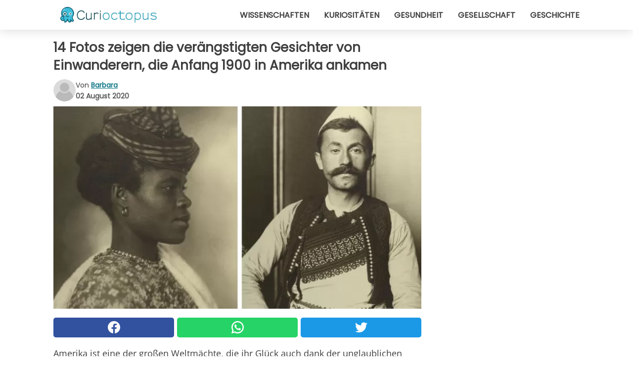

--- FILE ---
content_type: text/html; charset=utf-8
request_url: https://www.curioctopus.de/read/28180/14-fotos-zeigen-die-verangstigten-gesichter-von-einwanderern-die-anfang-1900-in-amerika-ankamen
body_size: 10446
content:
<!DOCTYPE html>
<html lang="de">
<head>
<meta http-equiv="Content-Type" content="text/html; charset=utf-8" />
<meta name="viewport" content="width=device-width, initial-scale=1.0">
<meta name="title" content="14 Fotos zeigen die verängstigten Gesichter von Einwanderern, die Anfang 1900 in Amerika ankamen" />
<meta name="description" content="Amerika ist eine der großen Weltmächte, die ihr Glück auch dank der unglaublichen Mischung aus ethnischen Gruppen, Kulturen und Traditionen aller Arten gemacht hat. Tatsächlich war Amerika vor hundert&#8230;" />
<meta property="og:description" content="Amerika ist eine der großen Weltmächte, die ihr Glück auch dank der unglaublichen Mischung aus ethnischen Gruppen, Kulturen und Traditionen aller Arten gemacht hat. Tatsächlich war Amerika vor hundert&#8230;" />
<meta property="og:image" content="https://img.wtvideo.com/images/original/28180.jpg" />
<meta property="og:image:width" content="728" />
<meta property="og:image:height" content="400" />
<meta property="og:image:type" content="image/jpeg" />
<meta property="og:image:alt" content="14 Fotos zeigen die verängstigten Gesichter von Einwanderern, die Anfang 1900 in Amerika ankamen" />
<meta name="twitter:card" content="summary_large_image" />
<meta name="twitter:title" content="14 Fotos zeigen die verängstigten Gesichter von Einwanderern, die Anfang 1900 in Amerika ankamen" />
<meta name="twitter:description" content="Amerika ist eine der großen Weltmächte, die ihr Glück auch dank der unglaublichen Mischung aus ethnischen Gruppen, Kulturen und Traditionen aller Arten gemacht hat. Tatsächlich war Amerika vor hundert&#8230;" />
<meta name="twitter:image" content="https://img.wtvideo.com/images/original/28180.jpg" />
<meta name="twitter:image:alt" content="14 Fotos zeigen die verängstigten Gesichter von Einwanderern, die Anfang 1900 in Amerika ankamen" />
<meta property="og:type" content="article" />
<meta property="og:title" content="14 Fotos zeigen die verängstigten Gesichter von Einwanderern, die Anfang 1900 in Amerika ankamen" />
<meta property="og:url" content="https://www.curioctopus.de/read/28180/14-fotos-zeigen-die-verangstigten-gesichter-von-einwanderern-die-anfang-1900-in-amerika-ankamen" />
<meta property="article:published_time" content="2020-08-02T08:00:00+00:00" />
<meta property="article:modified_time" content="2020-08-02T08:00:00+00:00" />
<meta property="article:publisher" content="https://www.facebook.com/Curioctopusde-503571013125286/" />
<meta property="article:author" content="Barbara" />
<link rel="canonical" href="https://www.curioctopus.de/read/28180/14-fotos-zeigen-die-verangstigten-gesichter-von-einwanderern-die-anfang-1900-in-amerika-ankamen" />
<link rel="alternate" hreflang="de" href="https://www.curioctopus.de/read/28180/14-fotos-zeigen-die-verangstigten-gesichter-von-einwanderern-die-anfang-1900-in-amerika-ankamen" />
<link rel="alternate" hreflang="it" href="https://www.curioctopus.it/read/28180/14-foto-ritraggono-i-volti-impauriti-degli-immigrati-che-arrivavano-in-america-nei-primi-anni-del--900" />
<link rel="alternate" hreflang="nl" href="https://www.curioctopus.nl/read/28180/14-foto-s-tonen-de-angstaanjagende-gezichten-van-immigranten-die-begin-1900-in-amerika-aankwamen" />
<link rel="alternate" hreflang="fr" href="https://www.curioctopus.fr/read/28180/14-photos-montrent-les-visages-effrayes-des-immigrants-qui-sont-arrives-en-amerique-au-debut-des-annees-1900" />
<link rel="alternate" hreflang="sv" href="https://www.curioctopus.se/read/28180/14-fotografier-som-visar-de-skramda-ansiktena-hos-immigranterna-som-kom-till-amerika-i-borjan-av-1900-talet" />
<title>14 Fotos zeigen die verängstigten Gesichter von Einwanderern, die Anfang 1900 in Amerika ankamen - Curioctopus.de</title>
<meta name="theme-color" content="#14798a">
<link rel="preload" as="font" href="https://cdn1.wtvideo.com/fonts/Poppins-latin.ttf" crossorigin>
<link rel="preload" as="font" href="https://cdn1.wtvideo.com/fonts/OpenSans-latin.ttf" crossorigin>
<link rel="preload" href="https://cdn1.wtvideo.com/css/main_new.min.css?v=2.7.3" as="style">
<link rel="stylesheet" href="https://cdn1.wtvideo.com/css/main_new.min.css?v=2.7.3">
<link rel="image_src" href="https://img.wtvideo.com/images/logo_9-s.png" />
<link rel="alternate" type="application/rss+xml" title="Curioctopus RSS Feed" href="https://www.curioctopus.de/feed/" />
<link rel="icon" href="https://img.wtvideo.com/images/favicon_cu.ico" />
<meta property="og:site_name" content="Curioctopus.de" />
<meta property="og:locale" content="de" />
<meta name="robots" content="max-image-preview:large">
<link rel="preconnect" href="https://cmp.inmobi.com" crossorigin />
<script type="delay" async=true>
(function() {
var host = window.location.hostname;
var element = document.createElement('script');
var firstScript = document.getElementsByTagName('script')[0];
var url = 'https://cmp.inmobi.com'
.concat('/choice/', 'X6HC_NQYG1mgp', '/', host, '/choice.js?tag_version=V3');
var uspTries = 0;
var uspTriesLimit = 3;
element.async = true;
element.type = 'text/javascript';
element.src = url;
firstScript.parentNode.insertBefore(element, firstScript);
function makeStub() {
var TCF_LOCATOR_NAME = '__tcfapiLocator';
var queue = [];
var win = window;
var cmpFrame;
function addFrame() {
var doc = win.document;
var otherCMP = !!(win.frames[TCF_LOCATOR_NAME]);
if (!otherCMP) {
if (doc.body) {
var iframe = doc.createElement('iframe');
iframe.style.cssText = 'display:none';
iframe.name = TCF_LOCATOR_NAME;
doc.body.appendChild(iframe);
} else {
setTimeout(addFrame, 5);
}
}
return !otherCMP;
}
function tcfAPIHandler() {
var gdprApplies;
var args = arguments;
if (!args.length) {
return queue;
} else if (args[0] === 'setGdprApplies') {
if (
args.length > 3 &&
args[2] === 2 &&
typeof args[3] === 'boolean'
) {
gdprApplies = args[3];
if (typeof args[2] === 'function') {
args[2]('set', true);
}
}
} else if (args[0] === 'ping') {
var retr = {
gdprApplies: gdprApplies,
cmpLoaded: false,
cmpStatus: 'stub'
};
if (typeof args[2] === 'function') {
args[2](retr);
}
} else {
if(args[0] === 'init' && typeof args[3] === 'object') {
args[3] = Object.assign(args[3], { tag_version: 'V3' });
}
queue.push(args);
}
}
function postMessageEventHandler(event) {
var msgIsString = typeof event.data === 'string';
var json = {};
try {
if (msgIsString) {
json = JSON.parse(event.data);
} else {
json = event.data;
}
} catch (ignore) {}
var payload = json.__tcfapiCall;
if (payload) {
window.__tcfapi(
payload.command,
payload.version,
function(retValue, success) {
var returnMsg = {
__tcfapiReturn: {
returnValue: retValue,
success: success,
callId: payload.callId
}
};
if (msgIsString) {
returnMsg = JSON.stringify(returnMsg);
}
if (event && event.source && event.source.postMessage) {
event.source.postMessage(returnMsg, '*');
}
},
payload.parameter
);
}
}
while (win) {
try {
if (win.frames[TCF_LOCATOR_NAME]) {
cmpFrame = win;
break;
}
} catch (ignore) {}
if (win === window.top) {
break;
}
win = win.parent;
}
if (!cmpFrame) {
addFrame();
win.__tcfapi = tcfAPIHandler;
win.addEventListener('message', postMessageEventHandler, false);
}
};
makeStub();
var uspStubFunction = function() {
var arg = arguments;
if (typeof window.__uspapi !== uspStubFunction) {
setTimeout(function() {
if (typeof window.__uspapi !== 'undefined') {
window.__uspapi.apply(window.__uspapi, arg);
}
}, 500);
}
};
var checkIfUspIsReady = function() {
uspTries++;
if (window.__uspapi === uspStubFunction && uspTries < uspTriesLimit) {
console.warn('USP is not accessible');
} else {
clearInterval(uspInterval);
}
};
if (typeof window.__uspapi === 'undefined') {
window.__uspapi = uspStubFunction;
var uspInterval = setInterval(checkIfUspIsReady, 6000);
}
})();
</script>
<script async delay="https://www.googletagmanager.com/gtag/js?id=G-567B9Q0YDE"></script>
<script type="delay">
window.dataLayer = window.dataLayer || [];
function gtag(){dataLayer.push(arguments);}
gtag('js', new Date());
gtag('config', 'G-567B9Q0YDE');
gtag('event', 'Web page view', {
'event_category': 'Page View',
'event_label': window.location.pathname,
'event_value': 1
});
</script>
<script delay="https://cdn.onesignal.com/sdks/OneSignalSDK.js" defer></script>
<script type="delay">
window.OneSignal = window.OneSignal || [];
OneSignal.push(function() {
OneSignal.init({
appId: "f6a505e5-aaca-4d98-b0ec-eef32e220995",
});
});
</script>
<script type="application/ld+json">
{"@context":"https://schema.org","@type":"NewsArticle","inLanguage":"de_DE","headline":"14 Fotos zeigen die ver\u00e4ngstigten Gesichter von Einwanderern, die Anfang 1900 in Amerika ankamen","keywords":["Fotografie","Geschichte"],"description":"Amerika ist eine der gro\u00dfen Weltm\u00e4chte, die ihr Gl\u00fcck auch dank der unglaublichen Mischung aus ethnischen Gruppen, Kulturen und Traditionen aller Arten gemacht hat. Tats\u00e4chlich war Amerika vor hundert Jahren sicherlich das Ziel, das sich viele Menschen als das &quot;gelobte Land&quot; vorstellten - ein Ort, an dem sie ihr Gl\u00fcck suchen und sich ein neues Leben aufbauen konnten. In den fr\u00fchen 1900er Jahren kamen jedes Jahr etwa 1 Million Einwanderer in die Vereinigten Staaten. Um in dieses riesige Land voller Tr\u00e4ume und Hoffnungen zu gelangen, musste man durch Ellis Island fahren, eine kleine Insel unweit von New York, auf der alle Einwanderer zur Inspektion landeten. Dank des Chefkanzlers von Ellis Island und des Amateurfotografen Augustus Francis Sherman ist es m\u00f6glich, die Gesichter einiger jener 12 Millionen Menschen &quot;aus der N\u00e4he zu sehen&quot;, die zwischen 1892 und 1954 in die Vereinigten Staaten kamen. Diese speziellen Fotos wurden zwischen 1906 und 1914 aufgenommen. Viele dieser Fotos zeigen die ver\u00e4ngstigten Gesichter derer, die warten mussten, voller Angst und Schrecken, ihre Zukunft und das Verh\u00f6r auf der Insel. Wenn man sie gut ansieht, zeigt sich in ihren Gesichtern die gleiche Angst, die alle, die in einem fremden Land Zuflucht suchen, weiterhin empfinden. Um das heutige Amerika besser zu verstehen, ist es angebracht, einen Blick in die Vergangenheit zu werfen und sich daran zu erinnern, wie der Einwanderungsprozess das Wachstum dieser gro\u00dfen Nation stark beeinflusst hat. ","articleBody":"1. Peter Meyer, ein 57-j\u00e4hriger D\u00e4ne (1905). 2. Ein t\u00e4towierter deutscher Einwanderer (Mai 1911). 3. Ein griechisch-orthodoxer Priester. 4. Eine protestantische Frau aus Zuid-Beveland, einem Teil der Provinz Zeeland in den Niederlanden. 5. Portr\u00e4t einer ruthenischen Frau, einer ostslawischen ethnischen Gruppe, die ein riesiges Gebiet besetzte. 6. Ein albanischer Soldat. 7. Eine slowakische Frau mit ihrem Kind. 8. Ein rum\u00e4nischer Musiker. 9. Frau aus Guadeloupe. 10. Eine Italienerin. 11. Drei Kosaken-M\u00e4nner. 12. Drei schottische Kinder. 13. Drei niederl\u00e4ndische Frauen. 14. Roma-Bev\u00f6lkerung.","url":"https://www.curioctopus.de/read/28180/14-fotos-zeigen-die-verangstigten-gesichter-von-einwanderern-die-anfang-1900-in-amerika-ankamen","datePublished":"2020-08-02T08:00:00+00:00","dateModified":"2020-08-02T08:00:00+00:00","mainEntityOfPage":{"@type":"WebPage","@id":"https://www.curioctopus.de/read/28180/14-fotos-zeigen-die-verangstigten-gesichter-von-einwanderern-die-anfang-1900-in-amerika-ankamen"},"image":{"@type":"ImageObject","url":"https://img.wtvideo.com/images/original/28180.jpg","name":"14 Fotos zeigen die ver\u00e4ngstigten Gesichter von Einwanderern, die Anfang 1900 in Amerika ankamen","caption":"14 Fotos zeigen die ver\u00e4ngstigten Gesichter von Einwanderern, die Anfang 1900 in Amerika ankamen","author":{"@type":"Person","name":"Barbara"},"width":"728","height":"400"},"author":{"@type":"Person","@id":"https://www.curioctopus.de/author/barbara","name":"Barbara","url":"https://www.curioctopus.de/author/barbara"},"publisher":{"@type":"NewsMediaOrganization ","name":"Curioctopus","url":"https://www.curioctopus.de","logo":{"@type":"ImageObject","url":"https://img.wtvideo.com/images/logo_9-s.png"},"sameAs":["https://www.facebook.com/Curioctopusde-503571013125286/"],"correctionsPolicy":"https://www.curioctopus.de/correction-policy","verificationFactCheckingPolicy":"https://www.curioctopus.de/fact-check-policy","publishingPrinciples":"https://www.curioctopus.de/editorial","ownershipFundingInfo":"https://www.curioctopus.de/ownership"}} </script>
<script type="application/ld+json">
[{"@context":"https://schema.org","@type":"BreadcrumbList","itemListElement":[{"@type":"ListItem","position":1,"name":"HOME","item":"https://www.curioctopus.de"},{"@type":"ListItem","position":2,"name":"Fotografie","item":"https://www.curioctopus.de/kategorie/fotografie"},{"@type":"ListItem","position":3,"name":"14 Fotos zeigen die ver\u00e4ngstigten Gesichter von Einwanderern, die Anfang 1900 in Amerika ankamen"}]},{"@context":"https://schema.org","@type":"BreadcrumbList","itemListElement":[{"@type":"ListItem","position":1,"name":"HOME","item":"https://www.curioctopus.de"},{"@type":"ListItem","position":2,"name":"Geschichte","item":"https://www.curioctopus.de/kategorie/geschichte"},{"@type":"ListItem","position":3,"name":"14 Fotos zeigen die ver\u00e4ngstigten Gesichter von Einwanderern, die Anfang 1900 in Amerika ankamen"}]}] </script>
</head>
<body class="theme-curio">
<div id="scroll-progress-bar"></div>
<script>
function runScripts(){for(var e=document.querySelectorAll("script"),t=0;t<e.length;t++){var r=e[t];if("delay"==r.getAttribute("type"))try{var a=document.createElement("script");a.type="text/javascript",a.text=r.text,document.head.appendChild(a),r.parentNode&&r.parentNode.removeChild(r)}catch(n){console.error(n)}else if(r.hasAttribute("delay"))try{r.src=r.getAttribute("delay")}catch(i){console.error(i)}}for(var c=document.querySelectorAll("iframe[delay]"),t=0;t<c.length;t++)try{var o=c[t];o.src=o.getAttribute("delay")}catch(l){console.error(l)}}document.addEventListener("DOMContentLoaded",function(){if(window.setTimeout){var e=["click","keydown","scroll"],t=setTimeout(runScripts,3500);function r(){runScripts(),clearTimeout(t);for(var a=0;a<e.length;a++){var n=e[a];window.removeEventListener(n,r,{passive:!0})}}for(var a=0;a<e.length;a++){var n=e[a];window.addEventListener(n,r,{passive:!0})}}else runScripts()});
</script>
<script>
function displayMenu(){document.getElementById("menu-aside").classList.toggle("show"),document.getElementById("menu-aside-toggler").classList.toggle("show")}
</script>
<nav>
<div class="column-layout pad">
<div class="content">
<button id="menu-aside-toggler" class="" onclick="displayMenu()" aria-label="Toggle categories menu">
<svg data-toggle="close" tabindex="-1" width="20" height="17" viewBox="0 0 20 17" fill="none" xmlns="http://www.w3.org/2000/svg">
<svg width="20" height="17" viewBox="0 0 20 17" fill="none" xmlns="http://www.w3.org/2000/svg">
<path d="M18.4673 2.90325C19.1701 2.2395 19.1701 1.16156 18.4673 0.497813C17.7645 -0.165938 16.6231 -0.165938 15.9203 0.497813L10 6.09456L4.07403 0.503123C3.37123 -0.160628 2.22989 -0.160628 1.5271 0.503123C0.824301 1.16687 0.824301 2.24481 1.5271 2.90856L7.45307 8.5L1.53272 14.0967C0.829923 14.7605 0.829923 15.8384 1.53272 16.5022C2.23551 17.1659 3.37685 17.1659 4.07965 16.5022L10 10.9054L15.926 16.4969C16.6288 17.1606 17.7701 17.1606 18.4729 16.4969C19.1757 15.8331 19.1757 14.7552 18.4729 14.0914L12.5469 8.5L18.4673 2.90325Z" fill="#3F3F3F"/>
</svg>
</svg>
<svg data-toggle="open" width="20" height="17" viewBox="0 0 20 17" fill="none" xmlns="http://www.w3.org/2000/svg">
<rect width="20" height="3" fill="#3F3F3F"/>
<rect y="7" width="20" height="3" fill="#3F3F3F"/>
<rect y="14" width="20" height="3" fill="#3F3F3F"/>
</svg>
</button>
<div id="menu-aside" class="categories-mobile">
<ul>
<li class="">
<a href="/section/wissenschaften">Wissenschaften</a>
</li>
<li class="">
<a href="/section/kuriositaten">Kuriositäten</a>
</li>
<li class="">
<a href="/section/gesundheit">Gesundheit</a>
</li>
<li class="">
<a href="/section/gesellschaft">Gesellschaft</a>
</li>
<li class="">
<a href="/section/geschichte">Geschichte</a>
</li>
</ul>
</div>
<a class="logo-img" href="/">
<img width="194" height="32" src="https://img.wtvideo.com/images/logo_9-s.png" alt="logo">
</a>
<ul class="categories">
<li class="cat">
<a href="/section/wissenschaften">Wissenschaften</a>
</li>
<li class="cat">
<a href="/section/kuriositaten">Kuriositäten</a>
</li>
<li class="cat">
<a href="/section/gesundheit">Gesundheit</a>
</li>
<li class="cat">
<a href="/section/gesellschaft">Gesellschaft</a>
</li>
<li class="cat">
<a href="/section/geschichte">Geschichte</a>
</li>
</ul>
</div>
</div>
</nav>
<main>
<div class="column-layout">
<div class="content">
<div class="left-column">
<div id="articles-wrapper">
<article data-idx="-1">
<h1 class="main-title">14 Fotos zeigen die verängstigten Gesichter von Einwanderern, die Anfang 1900 in Amerika ankamen</h1>
<div class="info">
<svg class="author-img" width="75" height="75" viewBox="0 0 24 24" fill="none" xmlns="http://www.w3.org/2000/svg">
<path d="M24 12C24 18.6274 18.6274 24 12 24C5.37258 24 0 18.6274 0 12C0 5.37258 5.37258 0 12 0C18.6274 0 24 5.37258 24 12Z" fill="#DBDBDB"></path>
<path d="M2.51635 19.3535C3.41348 14.9369 7.31851 11.6128 11.9999 11.6128C16.6814 11.6128 20.5865 14.9369 21.4835 19.3536C19.2882 22.1808 15.8565 24 12 24C8.14339 24 4.71169 22.1807 2.51635 19.3535Z" fill="#BABABA"></path>
<path d="M18 9C18 12.3137 15.3137 15 12 15C8.68627 15 5.99998 12.3137 5.99998 9C5.99998 5.68629 8.68627 3 12 3C15.3137 3 18 5.68629 18 9Z" fill="#DBDBDB"></path>
<path d="M17.0323 8.90311C17.0323 11.6823 14.7792 13.9354 12 13.9354C9.22077 13.9354 6.96775 11.6823 6.96775 8.90311C6.96775 6.12387 9.22077 3.87085 12 3.87085C14.7792 3.87085 17.0323 6.12387 17.0323 8.90311Z" fill="#BABABA"></path>
</svg>
<div class="author">
<span class="from">von</span>&#160;<a class="author-name" href="/author/barbara">Barbara</a>
<div style="display: flex; flex-wrap: wrap; flex-direction: column;">
<p class="date">02 August 2020</p>
</div>
</div>
</div>
<div class="img-wrapper">
<img src="https://img.wtvideo.com/images/original/28180.jpg" alt="14 Fotos zeigen die verängstigten Gesichter von Einwanderern, die Anfang 1900 in Amerika ankamen" width="728" height="400">
</div>
<div>
<div class="social-share-container top">
<a 
class="social-share facebook"
href="https://www.facebook.com/sharer/sharer.php?u=https://www.curioctopus.de/read/28180/14-fotos-zeigen-die-verangstigten-gesichter-von-einwanderern-die-anfang-1900-in-amerika-ankamen"
target="_blank"
rel="noopener"
>
<svg viewBox="0 0 24 24" fill="none" xmlns="http://www.w3.org/2000/svg"><title>Share us on Facebook</title><g clip-path="url(#clip0_276_3019)"><path d="M12 0C5.373 0 0 5.373 0 12C0 18.016 4.432 22.984 10.206 23.852V15.18H7.237V12.026H10.206V9.927C10.206 6.452 11.899 4.927 14.787 4.927C16.17 4.927 16.902 5.03 17.248 5.076V7.829H15.278C14.052 7.829 13.624 8.992 13.624 10.302V12.026H17.217L16.73 15.18H13.624V23.877C19.481 23.083 24 18.075 24 12C24 5.373 18.627 0 12 0Z" fill="white"/></g><defs><clipPath id="clip0_276_3019"><rect width="24" height="24" fill="white"/></clipPath></defs></svg>
<span>Auf Facebook teilen</span>
</a>
<a
class="social-share whatsapp"
href="https://api.whatsapp.com/send?text=https://www.curioctopus.de/read/28180/14-fotos-zeigen-die-verangstigten-gesichter-von-einwanderern-die-anfang-1900-in-amerika-ankamen"
target="_blank"
rel="noopener"
>
<svg viewBox="0 0 20 20" fill="none" xmlns="http://www.w3.org/2000/svg"><title>Share us on WhatsApp</title><path d="M10.0117 0C4.50572 0 0.0234844 4.47837 0.0214844 9.98438C0.0204844 11.7444 0.481469 13.4626 1.35547 14.9766L0 20L5.23242 18.7637C6.69142 19.5597 8.33386 19.9775 10.0059 19.9785H10.0098C15.5148 19.9785 19.995 15.4991 19.998 9.99414C20 7.32514 18.9622 4.81573 17.0762 2.92773C15.1902 1.04073 12.6837 0.001 10.0117 0ZM10.0098 2C12.1458 2.001 14.1531 2.8338 15.6621 4.3418C17.1711 5.8518 18 7.85819 17.998 9.99219C17.996 14.3962 14.4138 17.9785 10.0078 17.9785C8.67481 17.9775 7.35441 17.6428 6.19141 17.0078L5.51758 16.6406L4.77344 16.8164L2.80469 17.2812L3.28516 15.4961L3.50195 14.6953L3.08789 13.9766C2.38989 12.7686 2.02048 11.3874 2.02148 9.98438C2.02348 5.58238 5.60677 2 10.0098 2ZM6.47656 5.375C6.30956 5.375 6.03955 5.4375 5.81055 5.6875C5.58155 5.9365 4.93555 6.53958 4.93555 7.76758C4.93555 8.99558 5.83008 10.1826 5.95508 10.3496C6.07908 10.5156 7.68175 13.1152 10.2188 14.1152C12.3268 14.9462 12.7549 14.7822 13.2129 14.7402C13.6709 14.6992 14.6904 14.1377 14.8984 13.5547C15.1064 12.9717 15.1069 12.4702 15.0449 12.3672C14.9829 12.2632 14.8164 12.2012 14.5664 12.0762C14.3174 11.9512 13.0903 11.3486 12.8613 11.2656C12.6323 11.1826 12.4648 11.1406 12.2988 11.3906C12.1328 11.6406 11.6558 12.2012 11.5098 12.3672C11.3638 12.5342 11.2188 12.5566 10.9688 12.4316C10.7188 12.3056 9.91494 12.0414 8.96094 11.1914C8.21894 10.5304 7.71827 9.71484 7.57227 9.46484C7.42727 9.21584 7.55859 9.07908 7.68359 8.95508C7.79559 8.84308 7.93164 8.66358 8.05664 8.51758C8.18064 8.37158 8.22364 8.26756 8.30664 8.10156C8.38964 7.93556 8.34716 7.78906 8.28516 7.66406C8.22316 7.53906 7.73763 6.3065 7.51562 5.8125C7.32862 5.3975 7.13113 5.38786 6.95312 5.38086C6.80813 5.37486 6.64256 5.375 6.47656 5.375Z" fill="white"/></svg>
</a>
<a
class="social-share twitter"
href="https://twitter.com/share?url=https://www.curioctopus.de/read/28180/14-fotos-zeigen-die-verangstigten-gesichter-von-einwanderern-die-anfang-1900-in-amerika-ankamen"
target="_blank"
rel="noopener"
>
<svg width="50" height="50" viewBox="0 0 24 24" fill="none" xmlns="http://www.w3.org/2000/svg"><title>Find us on Twitter</title><path d="M24 4.30078C23.1016 4.69922 22.1992 5 21.1992 5.10156C22.1992 4.5 23 3.5 23.3984 2.39844C22.3984 3 21.3984 3.39844 20.3008 3.60156C19.3008 2.60156 18 2 16.6016 2C13.8984 2 11.6992 4.19922 11.6992 6.89844C11.6992 7.30078 11.6992 7.69922 11.8008 8C7.69922 7.80078 4.10156 5.89844 1.69922 2.89844C1.19922 3.60156 1 4.5 1 5.39844C1 7.10156 1.89844 8.60156 3.19922 9.5C2.39844 9.39844 1.60156 9.19922 1 8.89844C1 8.89844 1 8.89844 1 9C1 11.3984 2.69922 13.3984 4.89844 13.8008C4.5 13.8984 4.10156 14 3.60156 14C3.30078 14 3 14 2.69922 13.8984C3.30078 15.8984 5.10156 17.3008 7.30078 17.3008C5.60156 18.6016 3.5 19.3984 1.19922 19.3984C0.800781 19.3984 0.398438 19.3984 0 19.3008C2.19922 20.6992 4.80078 21.5 7.5 21.5C16.6016 21.5 21.5 14 21.5 7.5C21.5 7.30078 21.5 7.10156 21.5 6.89844C22.5 6.19922 23.3008 5.30078 24 4.30078Z" fill="white"/></svg>
</a>
</div>
</div>
<p><p>Amerika ist eine der großen Weltmächte, die ihr Glück auch dank der unglaublichen Mischung aus ethnischen Gruppen, Kulturen und Traditionen aller Arten gemacht hat. Tatsächlich war Amerika vor hundert Jahren sicherlich das Ziel, das sich viele Menschen als das "gelobte Land" vorstellten - ein Ort, an dem sie ihr Glück suchen und sich ein neues Leben aufbauen konnten. In den frühen 1900er Jahren kamen jedes Jahr etwa 1 Million Einwanderer in die Vereinigten Staaten. Um in dieses riesige Land voller Träume und Hoffnungen zu gelangen, musste man durch Ellis Island fahren, eine kleine Insel unweit von New York, auf der alle Einwanderer zur Inspektion landeten. Dank des Chefkanzlers von Ellis Island und des Amateurfotografen Augustus Francis Sherman ist es möglich, die Gesichter einiger jener 12 Millionen Menschen "aus der Nähe zu sehen", die zwischen 1892 und 1954 in die Vereinigten Staaten kamen. Diese speziellen Fotos wurden zwischen 1906 und 1914 aufgenommen. Viele dieser Fotos zeigen die verängstigten Gesichter derer, die warten mussten, voller Angst und Schrecken, ihre Zukunft und das Verhör auf der Insel. Wenn man sie gut ansieht, zeigt sich in ihren Gesichtern die gleiche Angst, die alle, die in einem fremden Land Zuflucht suchen, weiterhin empfinden.</p>
<p>Um das heutige Amerika besser zu verstehen, ist es angebracht, einen Blick in die Vergangenheit zu werfen und sich daran zu erinnern, wie der Einwanderungsprozess das Wachstum dieser großen Nation stark beeinflusst hat.</p>
</p> <h2>1. Peter Meyer, ein 57-jähriger Däne (1905)</h2>
<div class="img-wrapper">
<img loading="lazy" src="https://img.wtvideo.com/images/article/list/28180_1.jpg" alt="1. Peter Meyer, ein 57-jähriger Däne (1905)" width="582" height="760" />
</div>
<p class="img-credit">
<small>
<span><a href="https://upload.wikimedia.org/wikipedia/commons/f/fb/Digital_ID-_418053._Sherman%2C_Augustus_F._%28Augustus_Francis%29_-_Photographer._%281909%29_%283096605048%29.jpg" target="_blank" rel="nofollow noopener">Wikipedia / Sherman, Augustus F. </a></span>
</small>
</p>
<h2>2. Ein tätowierter deutscher Einwanderer (Mai 1911)</h2>
<div class="img-wrapper">
<img loading="lazy" src="https://img.wtvideo.com/images/article/list/28180_2.jpg" alt="2. Ein tätowierter deutscher Einwanderer (Mai 1911)" width="578" height="760" />
</div>
<p class="img-credit">
<small>
<span><a href="https://www.flickr.com/photos/nypl/3110164364/" target="_blank" rel="nofollow noopener">Flickr / New York Public Library</a></span>
</small>
</p>
<h2>3. Ein griechisch-orthodoxer Priester</h2>
<div class="img-wrapper">
<img loading="lazy" src="https://img.wtvideo.com/images/article/list/28180_3.jpg" alt="3. Ein griechisch-orthodoxer Priester" width="570" height="760" />
</div>
<p class="img-credit">
<small>
<span><a href="https://upload.wikimedia.org/wikipedia/commons/5/56/%28Rev._Joseph_Vasilon%2C_Greek-Orthodox_priest.%29_%283110162988%29.jpg" target="_blank" rel="nofollow noopener">Wikimedia / Sherman, Augustus F</a></span>
</small>
</p>
<h2>4. Eine protestantische Frau aus Zuid-Beveland, einem Teil der Provinz Zeeland in den Niederlanden</h2>
<div class="img-wrapper">
<img loading="lazy" src="https://img.wtvideo.com/images/article/list/28180_4.jpg" alt="4. Eine protestantische Frau aus Zuid-Beveland, einem Teil der Provinz Zeeland in den Niederlanden" width="575" height="760" />
</div>
<p class="img-credit">
<small>
<span><a href="https://upload.wikimedia.org/wikipedia/commons/3/3b/Digital_ID-_418051._Sherman%2C_Augustus_F._%28Augustus_Francis%29_-_Photographer._%28ca._1906-1914%29_%283110164742%29.jpg" target="_blank" rel="nofollow noopener">Wikimedia/ Sherman, Augustus F</a></span>
</small>
</p>
<h2>5. Porträt einer ruthenischen Frau, einer ostslawischen ethnischen Gruppe, die ein riesiges Gebiet besetzte</h2>
<div class="img-wrapper">
<img loading="lazy" src="https://img.wtvideo.com/images/article/list/28180_5.jpg" alt="5. Porträt einer ruthenischen Frau, einer ostslawischen ethnischen Gruppe, die ein riesiges Gebiet besetzte" width="557" height="760" />
</div>
<p class="img-credit">
<small>
<span><a href="https://upload.wikimedia.org/wikipedia/commons/7/77/%28Ruthenian_woman.%29_%283109330941%29.jpg" target="_blank" rel="nofollow noopener">Wikimedia/ Sherman, Augustus F</a></span>
</small>
</p>
<h2>6. Ein albanischer Soldat</h2>
<div class="img-wrapper">
<img loading="lazy" src="https://img.wtvideo.com/images/article/list/28180_6.jpg" alt="6. Ein albanischer Soldat" width="470" height="617" />
</div>
<p class="img-credit">
<small>
<span><a href="https://www.flickr.com/photos/nypl/3109330215" target="_blank" rel="nofollow noopener">Flickr / New York Public Library</a></span>
</small>
</p>
<h2>7. Eine slowakische Frau mit ihrem Kind</h2>
<div class="img-wrapper">
<img loading="lazy" src="https://img.wtvideo.com/images/article/list/28180_7.jpg" alt="7. Eine slowakische Frau mit ihrem Kind" width="624" height="760" />
</div>
<p class="img-credit">
<small>
<span><a href="https://upload.wikimedia.org/wikipedia/commons/c/c0/%28Slovak_woman_and_children.%29_%283110163692%29.jpg" target="_blank" rel="nofollow noopener">Wikimedia/ Sherman, Augustus F</a></span>
</small>
</p>
<h2>8. Ein rumänischer Musiker</h2>
<div class="img-wrapper">
<img loading="lazy" src="https://img.wtvideo.com/images/article/list/28180_8.jpg" alt="8. Ein rumänischer Musiker" width="572" height="760" />
</div>
<p class="img-credit">
<small>
<span><a href="https://commons.wikimedia.org/wiki/File:(Romanian_piper.)_(3110163440).jpg" target="_blank" rel="nofollow noopener">Wikimedia/ Sherman, Augustus F</a></span>
</small>
</p>
<h2>9. Frau aus Guadeloupe</h2>
<div class="img-wrapper">
<img loading="lazy" src="https://img.wtvideo.com/images/article/list/28180_9.jpg" alt="9. Frau aus Guadeloupe" width="579" height="760" />
</div>
<p class="img-credit">
<small>
<span><a href="https://www.flickr.com/photos/nypl/3095766125" target="_blank" rel="nofollow noopener">Flickr / New York Public Library</a></span>
</small>
</p>
<h2>10. Eine Italienerin</h2>
<div class="img-wrapper">
<img loading="lazy" src="https://img.wtvideo.com/images/article/list/28180_10.jpg" alt="10. Eine Italienerin" width="589" height="760" />
</div>
<p class="img-credit">
<small>
<span><a href="https://upload.wikimedia.org/wikipedia/commons/e/e4/%28Italian_woman.%29_%283109329865%29.jpg" target="_blank" rel="nofollow noopener">Wikimedia/ Sherman, Augustus F</a></span>
</small>
</p>
<h2>11. Drei Kosaken-Männer</h2>
<div class="img-wrapper">
<img loading="lazy" src="https://img.wtvideo.com/images/article/list/28180_11.jpg" alt="11. Drei Kosaken-Männer" width="582" height="760" />
</div>
<p class="img-credit">
<small>
<span><a href="https://upload.wikimedia.org/wikipedia/commons/7/7f/%28Russian_Cossacks.%29_%283109331119%29.jpg" target="_blank" rel="nofollow noopener">Wikimedia/ Sherman, Augustus F</a></span>
</small>
</p>
<h2>12. Drei schottische Kinder</h2>
<div class="img-wrapper">
<img loading="lazy" src="https://img.wtvideo.com/images/article/list/28180_12.jpg" alt="12. Drei schottische Kinder" width="566" height="760" />
</div>
<p class="img-credit">
<small>
<span><a href="https://commons.wikimedia.org/wiki/File:(Scottish_boys.)_(3110164858).jpg" target="_blank" rel="nofollow noopener">Wikimedia/ Sherman, Augustus F</a></span>
</small>
</p>
<h2>13. Drei niederländische Frauen</h2>
<div class="img-wrapper">
<img loading="lazy" src="https://img.wtvideo.com/images/article/list/28180_13.jpg" alt="13. Drei niederländische Frauen" width="567" height="760" />
</div>
<p class="img-credit">
<small>
<span><a href="https://commons.wikimedia.org/wiki/File:(Three_Dutch_women.)_(3110162238).jpg" target="_blank" rel="nofollow noopener">Wikimedia/ Sherman, Augustus F</a></span>
</small>
</p>
<h2>14. Roma-Bevölkerung</h2>
<div class="img-wrapper">
<img loading="lazy" src="https://img.wtvideo.com/images/article/list/28180_14.jpg" alt="14. Roma-Bevölkerung" width="760" height="639" />
</div>
<p class="img-credit">
<small>
<span><a href="https://www.flickr.com/photos/nypl/3109330325" target="_blank" rel="nofollow noopener">Flickr / New York Public Library</a></span>
</small>
</p>
<div class="tag-labels">
<a class="tag-label" href="/kategorie/fotografie"># Fotografie</a>
<a class="tag-label" href="/kategorie/geschichte"># Geschichte</a>
</div>
<div>
<div class="social-share-container bottom">
<a 
class="social-share facebook"
href="https://www.facebook.com/sharer/sharer.php?u=https://www.curioctopus.de/read/28180/14-fotos-zeigen-die-verangstigten-gesichter-von-einwanderern-die-anfang-1900-in-amerika-ankamen"
target="_blank"
rel="noopener"
>
<svg viewBox="0 0 24 24" fill="none" xmlns="http://www.w3.org/2000/svg"><title>Share us on Facebook</title><g clip-path="url(#clip0_276_3019)"><path d="M12 0C5.373 0 0 5.373 0 12C0 18.016 4.432 22.984 10.206 23.852V15.18H7.237V12.026H10.206V9.927C10.206 6.452 11.899 4.927 14.787 4.927C16.17 4.927 16.902 5.03 17.248 5.076V7.829H15.278C14.052 7.829 13.624 8.992 13.624 10.302V12.026H17.217L16.73 15.18H13.624V23.877C19.481 23.083 24 18.075 24 12C24 5.373 18.627 0 12 0Z" fill="white"/></g><defs><clipPath id="clip0_276_3019"><rect width="24" height="24" fill="white"/></clipPath></defs></svg>
<span>Auf Facebook teilen</span>
</a>
<a
class="social-share whatsapp"
href="https://api.whatsapp.com/send?text=https://www.curioctopus.de/read/28180/14-fotos-zeigen-die-verangstigten-gesichter-von-einwanderern-die-anfang-1900-in-amerika-ankamen"
target="_blank"
rel="noopener"
>
<svg viewBox="0 0 20 20" fill="none" xmlns="http://www.w3.org/2000/svg"><title>Share us on WhatsApp</title><path d="M10.0117 0C4.50572 0 0.0234844 4.47837 0.0214844 9.98438C0.0204844 11.7444 0.481469 13.4626 1.35547 14.9766L0 20L5.23242 18.7637C6.69142 19.5597 8.33386 19.9775 10.0059 19.9785H10.0098C15.5148 19.9785 19.995 15.4991 19.998 9.99414C20 7.32514 18.9622 4.81573 17.0762 2.92773C15.1902 1.04073 12.6837 0.001 10.0117 0ZM10.0098 2C12.1458 2.001 14.1531 2.8338 15.6621 4.3418C17.1711 5.8518 18 7.85819 17.998 9.99219C17.996 14.3962 14.4138 17.9785 10.0078 17.9785C8.67481 17.9775 7.35441 17.6428 6.19141 17.0078L5.51758 16.6406L4.77344 16.8164L2.80469 17.2812L3.28516 15.4961L3.50195 14.6953L3.08789 13.9766C2.38989 12.7686 2.02048 11.3874 2.02148 9.98438C2.02348 5.58238 5.60677 2 10.0098 2ZM6.47656 5.375C6.30956 5.375 6.03955 5.4375 5.81055 5.6875C5.58155 5.9365 4.93555 6.53958 4.93555 7.76758C4.93555 8.99558 5.83008 10.1826 5.95508 10.3496C6.07908 10.5156 7.68175 13.1152 10.2188 14.1152C12.3268 14.9462 12.7549 14.7822 13.2129 14.7402C13.6709 14.6992 14.6904 14.1377 14.8984 13.5547C15.1064 12.9717 15.1069 12.4702 15.0449 12.3672C14.9829 12.2632 14.8164 12.2012 14.5664 12.0762C14.3174 11.9512 13.0903 11.3486 12.8613 11.2656C12.6323 11.1826 12.4648 11.1406 12.2988 11.3906C12.1328 11.6406 11.6558 12.2012 11.5098 12.3672C11.3638 12.5342 11.2188 12.5566 10.9688 12.4316C10.7188 12.3056 9.91494 12.0414 8.96094 11.1914C8.21894 10.5304 7.71827 9.71484 7.57227 9.46484C7.42727 9.21584 7.55859 9.07908 7.68359 8.95508C7.79559 8.84308 7.93164 8.66358 8.05664 8.51758C8.18064 8.37158 8.22364 8.26756 8.30664 8.10156C8.38964 7.93556 8.34716 7.78906 8.28516 7.66406C8.22316 7.53906 7.73763 6.3065 7.51562 5.8125C7.32862 5.3975 7.13113 5.38786 6.95312 5.38086C6.80813 5.37486 6.64256 5.375 6.47656 5.375Z" fill="white"/></svg>
</a>
<a
class="social-share twitter"
href="https://twitter.com/share?url=https://www.curioctopus.de/read/28180/14-fotos-zeigen-die-verangstigten-gesichter-von-einwanderern-die-anfang-1900-in-amerika-ankamen"
target="_blank"
rel="noopener"
>
<svg width="50" height="50" viewBox="0 0 24 24" fill="none" xmlns="http://www.w3.org/2000/svg"><title>Find us on Twitter</title><path d="M24 4.30078C23.1016 4.69922 22.1992 5 21.1992 5.10156C22.1992 4.5 23 3.5 23.3984 2.39844C22.3984 3 21.3984 3.39844 20.3008 3.60156C19.3008 2.60156 18 2 16.6016 2C13.8984 2 11.6992 4.19922 11.6992 6.89844C11.6992 7.30078 11.6992 7.69922 11.8008 8C7.69922 7.80078 4.10156 5.89844 1.69922 2.89844C1.19922 3.60156 1 4.5 1 5.39844C1 7.10156 1.89844 8.60156 3.19922 9.5C2.39844 9.39844 1.60156 9.19922 1 8.89844C1 8.89844 1 8.89844 1 9C1 11.3984 2.69922 13.3984 4.89844 13.8008C4.5 13.8984 4.10156 14 3.60156 14C3.30078 14 3 14 2.69922 13.8984C3.30078 15.8984 5.10156 17.3008 7.30078 17.3008C5.60156 18.6016 3.5 19.3984 1.19922 19.3984C0.800781 19.3984 0.398438 19.3984 0 19.3008C2.19922 20.6992 4.80078 21.5 7.5 21.5C16.6016 21.5 21.5 14 21.5 7.5C21.5 7.30078 21.5 7.10156 21.5 6.89844C22.5 6.19922 23.3008 5.30078 24 4.30078Z" fill="white"/></svg>
</a>
</div>
</div>
</article>
<div class="scroll-loading" data-active="false">
<svg class="player-loading" style="animation: rotation 0.6s infinite linear;" viewBox="0 0 88 88" fill="none" xmlns="http://www.w3.org/2000/svg">
<path fill-rule="evenodd" clip-rule="evenodd" d="M50 87.5943C48.0382 87.8618 46.0352 88 44 88C19.6995 88 0 68.3005 0 44C0 19.6995 19.6995 0 44 0C68.3005 0 88 19.6995 88 44C88 46.0352 87.8618 48.0382 87.5943 50H82.2579C82.5621 48.0446 82.72 46.0407 82.72 44C82.72 22.6155 65.3845 5.28 44 5.28C22.6155 5.28 5.28 22.6155 5.28 44C5.28 65.3845 22.6155 82.72 44 82.72C46.0407 82.72 48.0446 82.5621 50 82.2579V87.5943Z" fill="white" />
</svg>
</div>
<div class="read-next-separator pad pad-m" data-visible="false">
<span class="sep-line"></span>
<span class="sep-label">Weiterlesen</span>
<span class="sep-line"></span>
</div>
</div>
<section>
<div class="pad pad-m">
<a href="https://www.curioctopus.de/read/28179/12-vater-die-sagten-sie-wollten-kein-tier-im-haus-haben-und-jetzt-vollig-vernarrt-in-ihr-haustier-sind">
<div class="read-next">
<div>
<p class="label"><small>Weiterlesen...</small></p>
<h2 class="title">12 Väter, die sagten, sie wollten kein Tier im Haus haben, und jetzt völlig vernarrt in ihr Haustier sind</h2>
</div>
<div>
<svg width="45" height="45" viewBox="0 0 25 45" fill="none" xmlns="http://www.w3.org/2000/svg">
<line x1="1.13728" y1="1.29289" x2="22.7556" y2="22.9112" stroke-width="2"/>
<line x1="1.40111" y1="43.6404" x2="22.7226" y2="22.2933" stroke-width="2"/>
</svg>
</div>
</div>
</a>
</div>
</section>
<section class="">
<div class="pad pad-m">
<div class="h2-mimic">Das könnte dich auch interessieren</div>
<div class="cards-container d-cols-2">
<div class="card">
<a href="https://www.curioctopus.de/read/42572/16-fotos-aus-der-vergangenheit-die-sie-in-die-glamourosen-1960er-jahre-katapultieren-werden">
<div class="og-image-wrapper">
<img loading="lazy" src="https://img.wtvideo.com/images/original/42572.jpg" alt="16 Fotos aus der Vergangenheit, die Sie in die glamourösen 1960er Jahre katapultieren werden" width="728" height="400">
</div>
<h3 class="title">16 Fotos aus der Vergangenheit, die Sie in die glamourösen 1960er Jahre katapultieren werden</h3>
</a>
</div>
<div class="card">
<a href="https://www.curioctopus.de/read/41259/17-faszinierende-und-unbekannte-fotografien-aus-der-vergangenheit-die-uns-geschichte-in-bildern-erzahlen">
<div class="og-image-wrapper">
<img loading="lazy" src="https://img.wtvideo.com/images/original/41259.jpg" alt="17 faszinierende und unbekannte Fotografien aus der Vergangenheit, die uns Geschichte in Bildern erzählen" width="728" height="400">
</div>
<h3 class="title">17 faszinierende und unbekannte Fotografien aus der Vergangenheit, die uns Geschichte in Bildern erzählen</h3>
</a>
</div>
<div class="card">
<a href="https://www.curioctopus.de/read/39778/erfahre-seltsame-dinge-uber-die-geschichte:-16-fotos-von-dem-instagram-account-der-kuriose-bilder-aus-der-vergangenheit-teilt">
<div class="og-image-wrapper">
<img loading="lazy" src="https://img.wtvideo.com/images/original/39778.jpg" alt="Erfahre seltsame Dinge über die Geschichte: 16 Fotos von dem Instagram-Account, der kuriose Bilder aus der Vergangenheit teilt" width="728" height="400">
</div>
<h3 class="title">Erfahre seltsame Dinge über die Geschichte: 16 Fotos von dem Instagram-Account, der kuriose Bilder aus der Vergangenheit teilt</h3>
</a>
</div>
<div class="card">
<a href="https://www.curioctopus.de/read/39106/geschichte-aus-einer-anderen-perspektive:-17-fotos-die-uns-die-welt-mit-anderen-augen-sehen-lassen">
<div class="og-image-wrapper">
<img loading="lazy" src="https://img.wtvideo.com/images/original/39106.jpg" alt="Geschichte aus einer anderen Perspektive: 17 Fotos, die uns die Welt mit anderen Augen sehen lassen" width="728" height="400">
</div>
<h3 class="title">Geschichte aus einer anderen Perspektive: 17 Fotos, die uns die Welt mit anderen Augen sehen lassen</h3>
</a>
</div>
<div class="card">
<a href="https://www.curioctopus.de/read/38322/geschichte-wird-von-uns-gemacht:-16-bilder-aus-der-vergangenheit-die-den-einfachen-menschen-aus-der-arbeiterklasse-gewidmet-sind">
<div class="og-image-wrapper">
<img loading="lazy" src="https://img.wtvideo.com/images/original/38322.jpg" alt="Geschichte wird von uns gemacht: 16 Bilder aus der Vergangenheit, die den einfachen Menschen aus der Arbeiterklasse gewidmet sind" width="728" height="400">
</div>
<h3 class="title">Geschichte wird von uns gemacht: 16 Bilder aus der Vergangenheit, die den einfachen Menschen aus der Arbeiterklasse gewidmet sind</h3>
</a>
</div>
<div class="card">
<a href="https://www.curioctopus.de/read/38185/momente-aus-der-vergangenheit:-15-schnipsel-der-geschichte-die-sie-wahrscheinlich-nie-gesehen-haben">
<div class="og-image-wrapper">
<img loading="lazy" src="https://img.wtvideo.com/images/original/38185.jpg" alt="Momente aus der Vergangenheit: 15 &quot;Schnipsel der Geschichte&quot;, die Sie wahrscheinlich nie gesehen haben" width="728" height="400">
</div>
<h3 class="title">Momente aus der Vergangenheit: 15 "Schnipsel der Geschichte", die Sie wahrscheinlich nie gesehen haben</h3>
</a>
</div>
</div>
</div>
</section>
</div>
<aside class="right-column">
<div class="sticky-ad">
<div style="min-height: 500px;">
</div>
</div>
</aside>
</div>
</div>
</main>
<div id="sticky-social" class="hidden">
<div class="social-share-container fixed">
<a 
class="social-share facebook"
href="https://www.facebook.com/sharer/sharer.php?u=https://www.curioctopus.de/read/28180/14-fotos-zeigen-die-verangstigten-gesichter-von-einwanderern-die-anfang-1900-in-amerika-ankamen"
target="_blank"
rel="noopener"
>
<svg viewBox="0 0 24 24" fill="none" xmlns="http://www.w3.org/2000/svg"><title>Share us on Facebook</title><g clip-path="url(#clip0_276_3019)"><path d="M12 0C5.373 0 0 5.373 0 12C0 18.016 4.432 22.984 10.206 23.852V15.18H7.237V12.026H10.206V9.927C10.206 6.452 11.899 4.927 14.787 4.927C16.17 4.927 16.902 5.03 17.248 5.076V7.829H15.278C14.052 7.829 13.624 8.992 13.624 10.302V12.026H17.217L16.73 15.18H13.624V23.877C19.481 23.083 24 18.075 24 12C24 5.373 18.627 0 12 0Z" fill="white"/></g><defs><clipPath id="clip0_276_3019"><rect width="24" height="24" fill="white"/></clipPath></defs></svg>
<span>Auf Facebook teilen</span>
</a>
</div>
</div>
<footer>
<div class="column-layout pad">
<div class="responsive-items">
<div class="slogan-social">
<div class="slogan"><em>Ein Meer voller Geschichten.</em></div>
<div class="social-icons">
<a class="social-icon" href="https://www.facebook.com/Curioctopusde-503571013125286/" target="_blank" rel="noopener noreferrer">
<svg width="50" height="50" viewBox="0 0 24 24" fill="none" xmlns="http://www.w3.org/2000/svg"><title>Find us on Facebook</title><g clip-path="url(#clip0_276_3019)"><path d="M12 0C5.373 0 0 5.373 0 12C0 18.016 4.432 22.984 10.206 23.852V15.18H7.237V12.026H10.206V9.927C10.206 6.452 11.899 4.927 14.787 4.927C16.17 4.927 16.902 5.03 17.248 5.076V7.829H15.278C14.052 7.829 13.624 8.992 13.624 10.302V12.026H17.217L16.73 15.18H13.624V23.877C19.481 23.083 24 18.075 24 12C24 5.373 18.627 0 12 0Z" fill="white"/></g><defs><clipPath id="clip0_276_3019"><rect width="24" height="24" fill="white"/></clipPath></defs></svg>
</a>
</div>
</div>
<hr class="separator">
<div class="links-container">
<ul class="links">
<li class="links-title"><strong>KONTAKT</strong></li>
<li><a href="/about-us">Wer wir sind</a></li>
<li><a href="/cont">Kontakt</a></li>
<li><a href="https://www.psycode.it" target="_blank">psycode.it</a></li>
</ul>
</div>
<div class="links-container">
<ul class="links">
<li class="links-title"><strong>REDAKTION</strong></li>
<li><a href="/fact-check-policy">Fact Checking Policy</a></li>
<li><a href="/correction-policy">Corrections Policy</a></li>
<li><a href="/editorial">Redaktionelle Werte</a></li>
<li><a href="/ownership">Eigentümerschaft</a></li>
<li><a href="/comments">Kommentare in sozialen Netzwerken</a></li>
</ul>
</div>
<div class="links-container">
<ul class="links">
<li class="links-title"><strong>RECHTLICHE HINWEISE</strong></li>
<li><a href="/impressum">Impressum</a></li>
<li><a href="/privacypolicy">Privacy / Policy</a></li>
<li>
<a class="change-consent" onclick="window.__tcfapi('displayConsentUi', 2, function() {} );" role="button" tabindex="0">Cookie preferences</a>
</li>
</ul>
</div>
</div>
<hr class="separator">
<div><span class="copywrite">© 2025 Curioctopus.de</span></div>
</div>
</footer>
<div class="bottom-gap"></div>
<script>
var stickySocial=document.getElementById("sticky-social"),scrollOffset=150,hiddenClass="hidden";function checkScroll(){window.scrollY>scrollOffset?stickySocial.classList.remove(hiddenClass):stickySocial.classList.add(hiddenClass)}void 0!==window.scrollY?(checkScroll(),document.addEventListener("scroll",function(){checkScroll()})):stickySocial.className="";
</script>
</body>
</html>